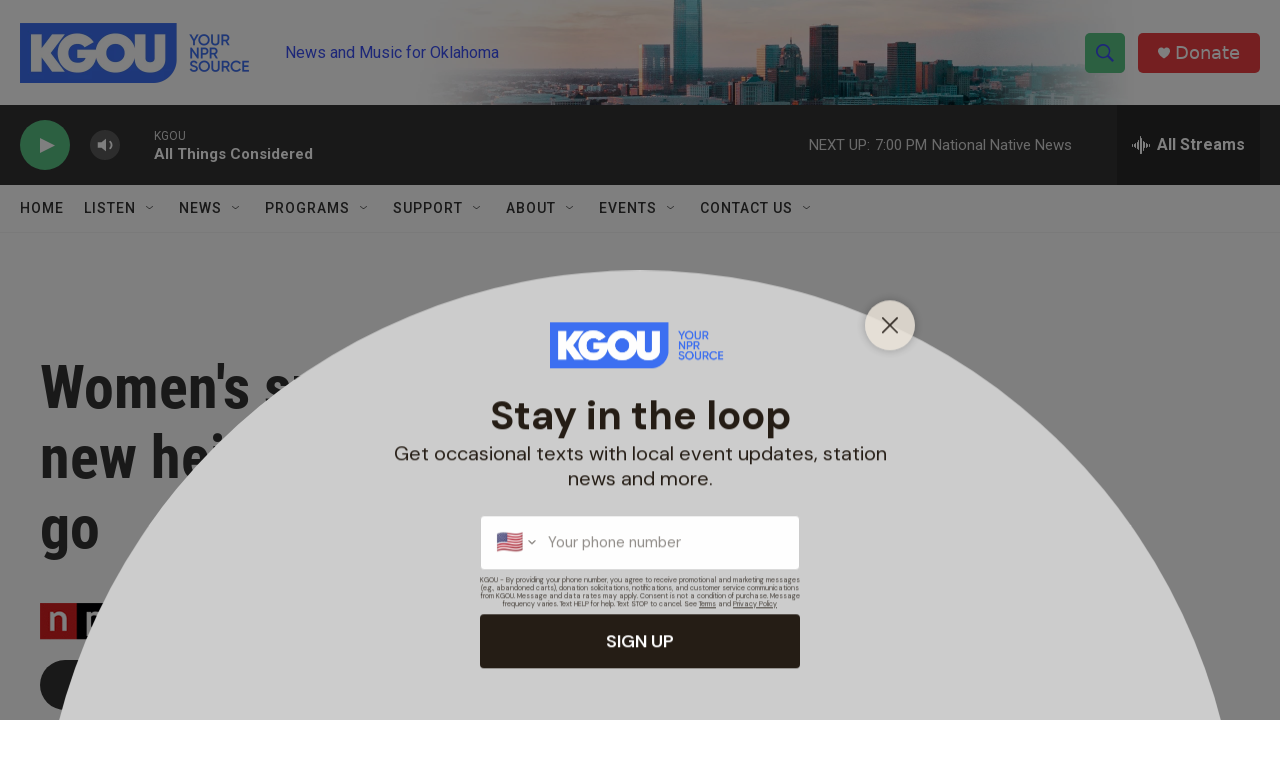

--- FILE ---
content_type: text/html; charset=utf-8
request_url: https://www.google.com/recaptcha/api2/aframe
body_size: -85
content:
<!DOCTYPE HTML><html><head><meta http-equiv="content-type" content="text/html; charset=UTF-8"></head><body><script nonce="lZLzrTk-ZEtw9EhVZpYXrg">/** Anti-fraud and anti-abuse applications only. See google.com/recaptcha */ try{var clients={'sodar':'https://pagead2.googlesyndication.com/pagead/sodar?'};window.addEventListener("message",function(a){try{if(a.source===window.parent){var b=JSON.parse(a.data);var c=clients[b['id']];if(c){var d=document.createElement('img');d.src=c+b['params']+'&rc='+(localStorage.getItem("rc::a")?sessionStorage.getItem("rc::b"):"");window.document.body.appendChild(d);sessionStorage.setItem("rc::e",parseInt(sessionStorage.getItem("rc::e")||0)+1);localStorage.setItem("rc::h",'1768955490521');}}}catch(b){}});window.parent.postMessage("_grecaptcha_ready", "*");}catch(b){}</script></body></html>